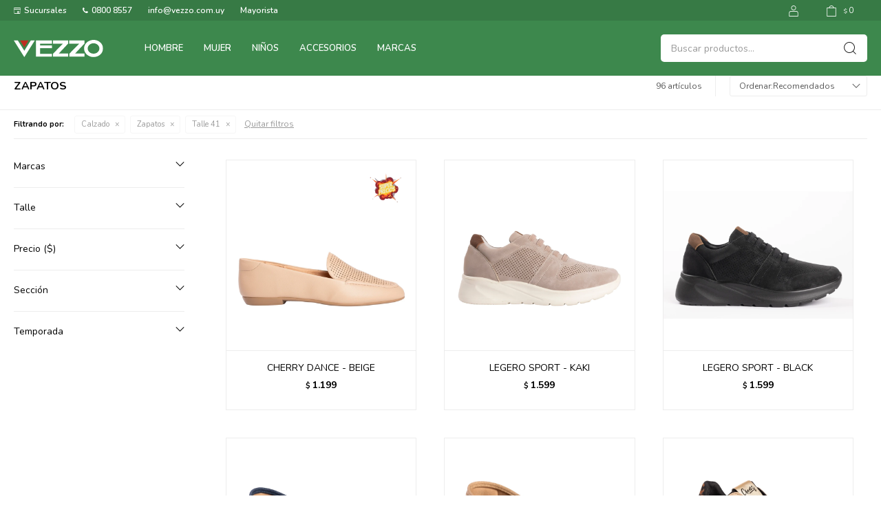

--- FILE ---
content_type: text/html; charset=utf-8
request_url: https://vezzo.uy/pantufla/calzado/zapatos?cpre=41
body_size: 9780
content:
 <!DOCTYPE html> <html lang="es" class="no-js"> <head itemscope itemtype="http://schema.org/WebSite"> <meta charset="utf-8" /> <script> const GOOGLE_MAPS_CHANNEL_ID = '37'; </script> <link rel='preconnect' href='https://f.fcdn.app' /> <link rel='preconnect' href='https://fonts.googleapis.com' /> <link rel='preconnect' href='https://www.facebook.com' /> <link rel='preconnect' href='https://www.google-analytics.com' /> <link rel="dns-prefetch" href="https://cdnjs.cloudflare.com" /> <title itemprop='name'>Zapatos — Vezzo Calzados</title> <meta name="description" content="Zapatos,Botas,Sandalias" /> <meta name="keywords" content="Zapatos,Botas,Sandalias" /> <link itemprop="url" rel="canonical" href="https://vezzo.uy/pantufla/calzado/zapatos?cpre=41" /> <meta property="og:title" content="Zapatos — Vezzo Calzados" /><meta property="og:description" content="Zapatos,Botas,Sandalias" /><meta property="og:type" content="website" /><meta property="og:image" content="https://vezzo.uy/public/web/img/logo-og.png"/><meta property="og:url" content="https://vezzo.uy/pantufla/calzado/zapatos?cpre=41" /><meta property="og:site_name" content="Vezzo Calzados" /> <meta name='twitter:description' content='Zapatos,Botas,Sandalias' /> <meta name='twitter:image' content='https://vezzo.uy/public/web/img/logo-og.png' /> <meta name='twitter:url' content='https://vezzo.uy/pantufla/calzado/zapatos?cpre=41' /> <meta name='twitter:card' content='summary' /> <meta name='twitter:title' content='Zapatos — Vezzo Calzados' /> <script>document.getElementsByTagName('html')[0].setAttribute('class', 'js ' + ('ontouchstart' in window || navigator.msMaxTouchPoints ? 'is-touch' : 'no-touch'));</script> <script> var FN_TC = { M1 : 38.6, M2 : 1 }; </script> <meta id='viewportMetaTag' name="viewport" content="width=device-width, initial-scale=1.0, maximum-scale=1,user-scalable=no"> <link rel="shortcut icon" href="https://f.fcdn.app/assets/commerce/vezzo.uy/6aca_e967/public/web/favicon.ico" /> <link rel="apple-itouch-icon" href="https://f.fcdn.app/assets/commerce/vezzo.uy/f44f_2e18/public/web/favicon.png" /> <link rel="preconnect" href="https://fonts.googleapis.com"> <link rel="preconnect" href="https://fonts.gstatic.com" crossorigin> <link href="https://fonts.googleapis.com/css2?family=Nunito:wght@300;400;500;600;700&display=swap" rel="stylesheet"> <link href="https://fonts.googleapis.com/css2?family=Material+Symbols+Outlined" rel="stylesheet" /> <link href="https://f.fcdn.app/assets/commerce/vezzo.uy/0000_6178/s.78216266363032359612815503189584.css" rel="stylesheet"/> <script src="https://f.fcdn.app/assets/commerce/vezzo.uy/0000_6178/s.36652119165041253375947514931946.js"></script> <!--[if lt IE 9]> <script type="text/javascript" src="https://cdnjs.cloudflare.com/ajax/libs/html5shiv/3.7.3/html5shiv.js"></script> <![endif]--> <link rel="manifest" href="https://f.fcdn.app/assets/manifest.json" /> </head> <body id='pgCatalogo' class='headerMenuBasic footer1 headerSubMenuFade buscadorSlideTop compraSlide compraLeft filtrosFixed fichaMobileFixedActions pc-pantufla items3'> <div id="pre"> <div id="wrapper"> <header id="header" role="banner"> <div class="cnt"> <div id="logo"><a href="/"><img src="https://f.fcdn.app/assets/commerce/vezzo.uy/dcdb_af0c/public/web/img/logo.svg" alt="Vezzo Calzados" /></a></div> <nav id="menu" data-fn="fnMainMenu"> <ul class="lst main"> <li class="it hombre"> <a target="_self" href="https://vezzo.uy/hombre" class="tit">Hombre</a> <div class="subMenu"> <div class="cnt"> <ul> <li class="hdr calzado"><a target="_self" href="https://vezzo.uy/hombre/calzado" class="tit">Calzado</a></li> <li><a href="https://vezzo.uy/hombre/calzado/zapatos" target="_self">Zapatos</a></li> <li><a href="https://vezzo.uy/hombre/calzado/sandalias" target="_self">Sandalias</a></li> <li><a href="https://vezzo.uy/hombre/calzado/botas" target="_self">Botas</a></li> <li><a href="https://vezzo.uy/hombre/calzado/running" target="_self">Running</a></li> <li><a href="https://vezzo.uy/hombre/calzado/casual" target="_self">Casual</a></li> <li><a href="https://vezzo.uy/hombre/calzado/futbol-tenis" target="_self">Fútbol-Tenis</a></li> <li><a href="https://vezzo.uy/hombre/calzado/pantuflas" target="_self">Pantuflas</a></li> </ul> <ul> <li class="hdr wear"><a target="_self" href="https://vezzo.uy/hombre/wear" class="tit">Indumentaria</a></li> <li><a href="https://vezzo.uy/hombre/wear/invierno" target="_self">Invierno</a></li> <li><a href="https://vezzo.uy/hombre/wear/anio" target="_self">Todo el año</a></li> <li><a href="https://vezzo.uy/hombre/wear/verano" target="_self">Verano</a></li> </ul> </div> </div> </li> <li class="it mujer"> <a target="_self" href="https://vezzo.uy/mujer" class="tit">Mujer</a> <div class="subMenu"> <div class="cnt"> <ul> <li class="hdr calzado"><a target="_self" href="https://vezzo.uy/mujer/calzado" class="tit">Calzado</a></li> <li><a href="https://vezzo.uy/mujer/calzado/zapatos" target="_self">Zapatos</a></li> <li><a href="https://vezzo.uy/mujer/calzado/sandalias" target="_self">Sandalias</a></li> <li><a href="https://vezzo.uy/mujer/calzado/botas" target="_self">Botas</a></li> <li><a href="https://vezzo.uy/mujer/calzado/running" target="_self">Running</a></li> <li><a href="https://vezzo.uy/mujer/calzado/casual" target="_self">Casual</a></li> <li><a href="https://vezzo.uy/mujer/calzado/futbol-tenis" target="_self">Fútbol-Tenis</a></li> <li><a href="https://vezzo.uy/mujer/calzado/pantuflas" target="_self">Pantuflas</a></li> </ul> <ul> <li class="hdr wear"><a target="_self" href="https://vezzo.uy/mujer/wear" class="tit">Indumentaria</a></li> <li><a href="https://vezzo.uy/mujer/wear/invierno" target="_self">Invierno</a></li> <li><a href="https://vezzo.uy/mujer/wear/anio" target="_self">Todo el año</a></li> <li><a href="https://vezzo.uy/mujer/wear/verano" target="_self">Verano</a></li> </ul> </div> </div> </li> <li class="it ninos"> <a target="_self" href="https://vezzo.uy/ninos" class="tit">Niños</a> <div class="subMenu"> <div class="cnt"> <ul> <li class="hdr calzado"><a target="_self" href="https://vezzo.uy/ninos/calzado" class="tit">Calzado</a></li> <li><a href="https://vezzo.uy/ninos/calzado/zapatos" target="_self">Zapatos</a></li> <li><a href="https://vezzo.uy/ninos/calzado/sandalias" target="_self">Sandalias</a></li> <li><a href="https://vezzo.uy/ninos/calzado/botas" target="_self">Botas</a></li> <li><a href="https://vezzo.uy/ninos/calzado/running" target="_self">Running</a></li> <li><a href="https://vezzo.uy/ninos/calzado/casual" target="_self">Casual</a></li> <li><a href="https://vezzo.uy/ninos/calzado/futbol-tenis" target="_self">Fútbol-Tenis</a></li> <li><a href="https://vezzo.uy/ninos/calzado/pantuflas" target="_self">Pantuflas</a></li> </ul> <ul> <li class="hdr wear"><a target="_self" href="https://vezzo.uy/ninos/wear" class="tit">Indumentaria</a></li> <li><a href="https://vezzo.uy/ninos/wear/invierno" target="_self">Invierno</a></li> <li><a href="https://vezzo.uy/ninos/wear/anio" target="_self">Todo el año</a></li> <li><a href="https://vezzo.uy/ninos/wear/verano" target="_self">Verano</a></li> </ul> </div> </div> </li> <li class="it accesorios"> <a target="_self" href="https://vezzo.uy/accesorios" class="tit">Accesorios</a> <div class="subMenu"> <div class="cnt"> <ul> <li class=" carteras"><a target="_self" href="https://vezzo.uy/accesorios/accesorios/carteras" class="tit">Carteras</a></li> <li class=" mochilas"><a target="_self" href="https://vezzo.uy/accesorios/accesorios/mochilas" class="tit">Mochilas</a></li> <li class=" billeteras"><a target="_self" href="https://vezzo.uy/accesorios/accesorios/billeteras" class="tit">Billeteras</a></li> <li class=" bolsos"><a target="_self" href="https://vezzo.uy/accesorios/accesorios/bolsos" class="tit">Bolsos</a></li> <li class=" otros"><a target="_self" href="https://vezzo.uy/accesorios/accesorios/otros" class="tit">Otros</a></li> </ul> </div> </div> </li> <li class="it "> <a target="_self" href="javascript:;" class="tit">Marcas</a> <div class="subMenu"> <div class="cnt"> <ul> <li class=" cameron"><a target="_self" href="https://vezzo.uy/cameron" class="tit">Cameron</a></li> <li class=" cherry"><a target="_self" href="https://vezzo.uy/cherry" class="tit">Cherry</a></li> <li class=" hello-kitty"><a target="_self" href="https://vezzo.uy/hello-kitty" class="tit">Hello Kitty</a></li> <li class=""><a target="_self" href="https://vezzo.uy/ninos?marca=klin" class="tit">Klin</a></li> <li class=" legero"><a target="_self" href="https://vezzo.uy/legero" class="tit">Legero</a></li> <li class=""><a target="_self" href="https://vezzo.uy/catalogo?q=LENERGY" class="tit">Lenergy</a></li> <li class=""><a target="_self" href="https://vezzo.uy/mujer?marca=m-galli" class="tit">M. Galli</a></li> <li class=" mic-o-mic"><a target="_self" href="https://vezzo.uy/mic-o-mic" class="tit">Mic o Mic</a></li> <li class=" samara"><a target="_self" href="https://vezzo.uy/samara" class="tit">Samara</a></li> <li class=" snake"><a target="_self" href="https://vezzo.uy/snake" class="tit">Snake</a></li> <li class=""><a target="_self" href="https://vezzo.uy/catalogo?marca=topper" class="tit">Topper</a></li> <li class=""><a target="_self" href="https://vezzo.uy/catalogo?q=Adidas" class="tit">Adidas</a></li> <li class=""><a target="_self" href="https://vezzo.uy/catalogo?q=Puma" class="tit">Puma</a></li> <li class=""><a target="_self" href="https://vezzo.uy/catalogo?q=kidy" class="tit">Kidy</a></li> <li class=""><a target="_self" href="https://vezzo.uy/catalogo?q=Olympikus" class="tit">Olympikus</a></li> </ul> </div> </div> </li> </ul> </nav> <div class="toolsItem frmBusqueda" data-version='1'> <button type="button" class="btnItem btnMostrarBuscador"> <span class="ico"></span> <span class="txt"></span> </button> <form action="/catalogo"> <div class="cnt"> <span class="btnCerrar"> <span class="ico"></span> <span class="txt"></span> </span> <label class="lbl"> <b>Buscar productos</b> <input maxlength="48" required="" autocomplete="off" type="search" name="q" placeholder="Buscar productos..." /> </label> <button class="btnBuscar" type="submit"> <span class="ico"></span> <span class="txt"></span> </button> </div> </form> </div> <div class="toolsItem accesoMiCuentaCnt" data-logged="off" data-version='1'> <a href="/mi-cuenta" class="btnItem btnMiCuenta"> <span class="ico"></span> <span class="txt"></span> <span class="usuario"> <span class="nombre"></span> <span class="apellido"></span> </span> </a> <div class="miCuentaMenu"> <ul class="lst"> <li class="it"><a href='/mi-cuenta/mis-datos' class="tit" >Mis datos</a></li> <li class="it"><a href='/mi-cuenta/direcciones' class="tit" >Mis direcciones</a></li> <li class="it"><a href='/mi-cuenta/compras' class="tit" >Mis compras</a></li> <li class="it"><a href='/mi-cuenta/wish-list' class="tit" >Wish List</a></li> <li class="it itSalir"><a href='/salir' class="tit" >Salir</a></li> </ul> </div> </div> <div id="miCompra" data-show="off" data-fn="fnMiCompra" class="toolsItem" data-version="1"> </div> <div id="infoTop"><span class="tel">097909373</span> <span class="info">Lunes a Viernes 9:00 a 17:00</span></div> <nav id="menuTop"> <ul class="lst"> <li class="it sucursales"><a target="_self" class="tit" href="/tiendas">Sucursales</a></li> <li class="it telefono"><a target="_self" class="tit" href="javascript:;">0800 8557</a></li> <li class="it "><a target="_self" class="tit" href="javascript:;">info@vezzo.com.uy</a></li> <li class="it "><a target="_self" class="tit" href="https://docs.google.com/forms/d/e/1FAIpQLSdxiTUhYEP6oRpUgIwNUw6-2GG9fKe430e5gNZ2HgRZvYdbAA/viewform?usp=sf_link">Mayorista</a></li> </ul> </nav> <a id="btnMainMenuMobile" href="javascript:mainMenuMobile.show();"><span class="ico">&#59421;</span><span class="txt">Menú</span></a> </div> </header> <!-- end:header --> <div id="central" data-catalogo="on" data-tit="Zapatos " data-url="https://vezzo.uy/pantufla/calzado/zapatos?cpre=41" data-total="96" data-pc="pantufla"> <div id="wrapperFicha"></div> <div class='hdr'> <h1 class="tit">Zapatos</h1> <div class="tools"> <div class="tot">96 artículos </div> <span class="btn btn01 btnMostrarFiltros" title="Filtrar productos"></span> <div class="orden"><select name='ord' class="custom" id='cboOrdenCatalogo' data-pred="rec" ><option value="rec" selected="selected" >Recomendados</option><option value="new" >Recientes</option><option value="cat" >Categoría</option><option value="pra" >Menor precio</option><option value="prd" >Mayor precio</option></select></div> </div> </div> <div id="catalogoFiltrosSeleccionados"><strong class=tit>Filtrando por:</strong><a rel="nofollow" href="https://vezzo.uy/pantufla?cpre=41" title="Quitar" class="it" data-tipo="categoria">Calzado</a><a rel="nofollow" href="https://vezzo.uy/pantufla/calzado?cpre=41" title="Quitar" class="it" data-tipo="categoria">Zapatos</a><a rel="nofollow" href="https://vezzo.uy/pantufla/calzado/zapatos" title="Quitar" class="it" data-tipo="presentacion">Talle 41</a><a rel="nofollow" href="https://vezzo.uy/pantufla" class="btnLimpiarFiltros">Quitar filtros</a></div> <section id="main" role="main"> <div id='catalogoProductos' class='articleList aListProductos ' data-tot='12' data-totAbs='96' data-cargarVariantes=''><div class='it grp4 grp10' data-disp='1' data-codProd='103.220172' data-codVar='BEIGE' data-im='//f.fcdn.app/imgs/f81635/vezzo.uy/vezzuy/15ec/webp/catalogo/103.220172_BEIGE_0/60x60/cherry-dance-beige.jpg'><div class='cnt'><a class="img" href="https://vezzo.uy/catalogo/cherry-dance-beige_103.220172_BEIGE" title="CHERRY DANCE - BEIGE"> <div class="logoMarca"></div> <div class="cocardas"><div class="ctm"><div class="ico grupo grupo4"><img loading='lazy' src='//f.fcdn.app/imgs/c6235b/vezzo.uy/vezzuy/3510/webp/grupoproductos/211/100-100/diseno-sin-titulo.png' alt='Super precios' /></div></div></div> <img loading='lazy' src='//f.fcdn.app/imgs/e802ae/vezzo.uy/vezzuy/15ec/webp/catalogo/103.220172_BEIGE_1/900_900/cherry-dance-beige.jpg' alt='CHERRY DANCE BEIGE' width='900' height='900' /> <span data-fn="fnLoadImg" data-src="//f.fcdn.app/imgs/0f518a/vezzo.uy/vezzuy/1003/webp/catalogo/103.220172_BEIGE_2/900_900/cherry-dance-beige.jpg" data-alt="" data-w="900" data-h="900"></span> </a> <div class="info"> <a class="tit" href="https://vezzo.uy/catalogo/cherry-dance-beige_103.220172_BEIGE" title="CHERRY DANCE - BEIGE">CHERRY DANCE - BEIGE</a> <div class="precios"> <strong class="precio venta"><span class="sim">$</span> <span class="monto">1.199</span></strong> </div> <!-- <a class="btn btn01 btnComprar" rel="nofollow" href="https://vezzo.uy/catalogo/cherry-dance-beige_103.220172_BEIGE"><span></span></a>--> <div class="variantes"></div> <!--<div class="marca">Cherry</div>--> <!--<div class="desc"></div>--> </div><input type="hidden" class="json" style="display:none" value="{&quot;sku&quot;:{&quot;fen&quot;:&quot;1:103.220172:BEIGE:41:1&quot;,&quot;com&quot;:&quot;|7909626954465|&quot;},&quot;producto&quot;:{&quot;codigo&quot;:&quot;103.220172&quot;,&quot;nombre&quot;:&quot;CHERRY DANCE&quot;,&quot;categoria&quot;:&quot;Calzado &gt; Zapatos&quot;,&quot;marca&quot;:&quot;Cherry&quot;},&quot;variante&quot;:{&quot;codigo&quot;:&quot;BEIGE&quot;,&quot;codigoCompleto&quot;:&quot;103.220172BEIGE&quot;,&quot;nombre&quot;:&quot;BEIGE&quot;,&quot;nombreCompleto&quot;:&quot;CHERRY DANCE - BEIGE&quot;,&quot;img&quot;:{&quot;u&quot;:&quot;\/\/f.fcdn.app\/imgs\/7bead9\/vezzo.uy\/vezzuy\/15ec\/webp\/catalogo\/103.220172_BEIGE_1\/1024-1024\/cherry-dance-beige.jpg&quot;},&quot;url&quot;:&quot;https:\/\/vezzo.uy\/catalogo\/cherry-dance-beige_103.220172_BEIGE&quot;,&quot;tieneStock&quot;:false,&quot;ordenVariante&quot;:&quot;999&quot;},&quot;nomPresentacion&quot;:&quot;41&quot;,&quot;nombre&quot;:&quot;CHERRY DANCE - BEIGE&quot;,&quot;nombreCompleto&quot;:&quot;CHERRY DANCE - BEIGE Talle 41&quot;,&quot;precioMonto&quot;:1199,&quot;moneda&quot;:{&quot;nom&quot;:&quot;M1&quot;,&quot;nro&quot;:858,&quot;cod&quot;:&quot;UYU&quot;,&quot;sim&quot;:&quot;$&quot;},&quot;sale&quot;:false,&quot;outlet&quot;:false,&quot;nuevo&quot;:false}" /></div></div><div class='it grp10' data-disp='1' data-codProd='133.410309' data-codVar='KAKI' data-im='//f.fcdn.app/imgs/b569a2/vezzo.uy/vezzuy/0453/webp/catalogo/133.410309_KAKI_0/60x60/legero-sport-kaki.jpg'><div class='cnt'><a class="img" href="https://vezzo.uy/catalogo/legero-sport-kaki_133.410309_KAKI" title="LEGERO SPORT - KAKI"> <div class="logoMarca"></div> <div class="cocardas"></div> <img loading='lazy' src='//f.fcdn.app/imgs/973813/vezzo.uy/vezzuy/0453/webp/catalogo/133.410309_KAKI_1/900_900/legero-sport-kaki.jpg' alt='LEGERO SPORT KAKI' width='900' height='900' /> <span data-fn="fnLoadImg" data-src="//f.fcdn.app/imgs/9d4dd8/vezzo.uy/vezzuy/f882/webp/catalogo/133.410309_KAKI_2/900_900/legero-sport-kaki.jpg" data-alt="" data-w="900" data-h="900"></span> </a> <div class="info"> <a class="tit" href="https://vezzo.uy/catalogo/legero-sport-kaki_133.410309_KAKI" title="LEGERO SPORT - KAKI">LEGERO SPORT - KAKI</a> <div class="precios"> <strong class="precio venta"><span class="sim">$</span> <span class="monto">1.599</span></strong> </div> <!-- <a class="btn btn01 btnComprar" rel="nofollow" href="https://vezzo.uy/catalogo/legero-sport-kaki_133.410309_KAKI"><span></span></a>--> <div class="variantes"></div> <!--<div class="marca">Legero</div>--> <!--<div class="desc"></div>--> </div><input type="hidden" class="json" style="display:none" value="{&quot;sku&quot;:{&quot;fen&quot;:&quot;1:133.410309:KAKI:41:1&quot;,&quot;com&quot;:&quot;|21808412|&quot;},&quot;producto&quot;:{&quot;codigo&quot;:&quot;133.410309&quot;,&quot;nombre&quot;:&quot;LEGERO SPORT&quot;,&quot;categoria&quot;:&quot;Calzado &gt; Zapatos&quot;,&quot;marca&quot;:&quot;Legero&quot;},&quot;variante&quot;:{&quot;codigo&quot;:&quot;KAKI&quot;,&quot;codigoCompleto&quot;:&quot;133.410309KAKI&quot;,&quot;nombre&quot;:&quot;KAKI&quot;,&quot;nombreCompleto&quot;:&quot;LEGERO SPORT - KAKI&quot;,&quot;img&quot;:{&quot;u&quot;:&quot;\/\/f.fcdn.app\/imgs\/15137e\/vezzo.uy\/vezzuy\/0453\/webp\/catalogo\/133.410309_KAKI_1\/1024-1024\/legero-sport-kaki.jpg&quot;},&quot;url&quot;:&quot;https:\/\/vezzo.uy\/catalogo\/legero-sport-kaki_133.410309_KAKI&quot;,&quot;tieneStock&quot;:false,&quot;ordenVariante&quot;:&quot;999&quot;},&quot;nomPresentacion&quot;:&quot;41&quot;,&quot;nombre&quot;:&quot;LEGERO SPORT - KAKI&quot;,&quot;nombreCompleto&quot;:&quot;LEGERO SPORT - KAKI Talle 41&quot;,&quot;precioMonto&quot;:1599,&quot;moneda&quot;:{&quot;nom&quot;:&quot;M1&quot;,&quot;nro&quot;:858,&quot;cod&quot;:&quot;UYU&quot;,&quot;sim&quot;:&quot;$&quot;},&quot;sale&quot;:false,&quot;outlet&quot;:false,&quot;nuevo&quot;:false}" /></div></div><div class='it grp10' data-disp='1' data-codProd='133.410309' data-codVar='BLACK' data-im='//f.fcdn.app/imgs/ad3ecd/vezzo.uy/vezzuy/aba4/webp/catalogo/133.410309_BLACK_0/60x60/legero-sport-black.jpg'><div class='cnt'><a class="img" href="https://vezzo.uy/catalogo/legero-sport-black_133.410309_BLACK" title="LEGERO SPORT - BLACK"> <div class="logoMarca"></div> <div class="cocardas"></div> <img loading='lazy' src='//f.fcdn.app/imgs/097530/vezzo.uy/vezzuy/aba4/webp/catalogo/133.410309_BLACK_1/900_900/legero-sport-black.jpg' alt='LEGERO SPORT BLACK' width='900' height='900' /> <span data-fn="fnLoadImg" data-src="//f.fcdn.app/imgs/556e50/vezzo.uy/vezzuy/51b1/webp/catalogo/133.410309_BLACK_2/900_900/legero-sport-black.jpg" data-alt="" data-w="900" data-h="900"></span> </a> <div class="info"> <a class="tit" href="https://vezzo.uy/catalogo/legero-sport-black_133.410309_BLACK" title="LEGERO SPORT - BLACK">LEGERO SPORT - BLACK</a> <div class="precios"> <strong class="precio venta"><span class="sim">$</span> <span class="monto">1.599</span></strong> </div> <!-- <a class="btn btn01 btnComprar" rel="nofollow" href="https://vezzo.uy/catalogo/legero-sport-black_133.410309_BLACK"><span></span></a>--> <div class="variantes"></div> <!--<div class="marca">Legero</div>--> <!--<div class="desc"></div>--> </div><input type="hidden" class="json" style="display:none" value="{&quot;sku&quot;:{&quot;fen&quot;:&quot;1:133.410309:BLACK:41:1&quot;,&quot;com&quot;:&quot;|2180846|&quot;},&quot;producto&quot;:{&quot;codigo&quot;:&quot;133.410309&quot;,&quot;nombre&quot;:&quot;LEGERO SPORT&quot;,&quot;categoria&quot;:&quot;Calzado &gt; Zapatos&quot;,&quot;marca&quot;:&quot;Legero&quot;},&quot;variante&quot;:{&quot;codigo&quot;:&quot;BLACK&quot;,&quot;codigoCompleto&quot;:&quot;133.410309BLACK&quot;,&quot;nombre&quot;:&quot;BLACK&quot;,&quot;nombreCompleto&quot;:&quot;LEGERO SPORT - BLACK&quot;,&quot;img&quot;:{&quot;u&quot;:&quot;\/\/f.fcdn.app\/imgs\/82339d\/vezzo.uy\/vezzuy\/aba4\/webp\/catalogo\/133.410309_BLACK_1\/1024-1024\/legero-sport-black.jpg&quot;},&quot;url&quot;:&quot;https:\/\/vezzo.uy\/catalogo\/legero-sport-black_133.410309_BLACK&quot;,&quot;tieneStock&quot;:false,&quot;ordenVariante&quot;:&quot;999&quot;},&quot;nomPresentacion&quot;:&quot;41&quot;,&quot;nombre&quot;:&quot;LEGERO SPORT - BLACK&quot;,&quot;nombreCompleto&quot;:&quot;LEGERO SPORT - BLACK Talle 41&quot;,&quot;precioMonto&quot;:1599,&quot;moneda&quot;:{&quot;nom&quot;:&quot;M1&quot;,&quot;nro&quot;:858,&quot;cod&quot;:&quot;UYU&quot;,&quot;sim&quot;:&quot;$&quot;},&quot;sale&quot;:false,&quot;outlet&quot;:false,&quot;nuevo&quot;:false}" /></div></div><div class='it grp10' data-disp='1' data-codProd='76.521217' data-codVar='JEAN' data-im='//f.fcdn.app/imgs/e76747/vezzo.uy/vezzuy/b27c/webp/catalogo/76.521217_JEAN_0/60x60/cherry-cotton-jean.jpg'><div class='cnt'><a class="img" href="https://vezzo.uy/catalogo/cherry-cotton-jean_76.521217_JEAN" title="CHERRY COTTON - JEAN"> <div class="logoMarca"></div> <div class="cocardas"></div> <img loading='lazy' src='//f.fcdn.app/imgs/211a10/vezzo.uy/vezzuy/b27c/webp/catalogo/76.521217_JEAN_1/900_900/cherry-cotton-jean.jpg' alt='CHERRY COTTON JEAN' width='900' height='900' /> <span data-fn="fnLoadImg" data-src="//f.fcdn.app/imgs/19359a/vezzo.uy/vezzuy/20a7/webp/catalogo/76.521217_JEAN_2/900_900/cherry-cotton-jean.jpg" data-alt="" data-w="900" data-h="900"></span> </a> <div class="info"> <a class="tit" href="https://vezzo.uy/catalogo/cherry-cotton-jean_76.521217_JEAN" title="CHERRY COTTON - JEAN">CHERRY COTTON - JEAN</a> <div class="precios"> <strong class="precio venta"><span class="sim">$</span> <span class="monto">599</span></strong> </div> <!-- <a class="btn btn01 btnComprar" rel="nofollow" href="https://vezzo.uy/catalogo/cherry-cotton-jean_76.521217_JEAN"><span></span></a>--> <div class="variantes"></div> <!--<div class="marca">Cherry</div>--> <!--<div class="desc"></div>--> </div><input type="hidden" class="json" style="display:none" value="{&quot;sku&quot;:{&quot;fen&quot;:&quot;1:76.521217:JEAN:41:1&quot;,&quot;com&quot;:&quot;|21940012|&quot;},&quot;producto&quot;:{&quot;codigo&quot;:&quot;76.521217&quot;,&quot;nombre&quot;:&quot;CHERRY COTTON&quot;,&quot;categoria&quot;:&quot;Calzado &gt; Zapatos&quot;,&quot;marca&quot;:&quot;Cherry&quot;},&quot;variante&quot;:{&quot;codigo&quot;:&quot;JEAN&quot;,&quot;codigoCompleto&quot;:&quot;76.521217JEAN&quot;,&quot;nombre&quot;:&quot;JEAN&quot;,&quot;nombreCompleto&quot;:&quot;CHERRY COTTON - JEAN&quot;,&quot;img&quot;:{&quot;u&quot;:&quot;\/\/f.fcdn.app\/imgs\/a095ad\/vezzo.uy\/vezzuy\/b27c\/webp\/catalogo\/76.521217_JEAN_1\/1024-1024\/cherry-cotton-jean.jpg&quot;},&quot;url&quot;:&quot;https:\/\/vezzo.uy\/catalogo\/cherry-cotton-jean_76.521217_JEAN&quot;,&quot;tieneStock&quot;:false,&quot;ordenVariante&quot;:&quot;999&quot;},&quot;nomPresentacion&quot;:&quot;41&quot;,&quot;nombre&quot;:&quot;CHERRY COTTON - JEAN&quot;,&quot;nombreCompleto&quot;:&quot;CHERRY COTTON - JEAN Talle 41&quot;,&quot;precioMonto&quot;:599,&quot;moneda&quot;:{&quot;nom&quot;:&quot;M1&quot;,&quot;nro&quot;:858,&quot;cod&quot;:&quot;UYU&quot;,&quot;sim&quot;:&quot;$&quot;},&quot;sale&quot;:false,&quot;outlet&quot;:false,&quot;nuevo&quot;:false}" /></div></div><div class='it grp10' data-disp='1' data-codProd='76.521217' data-codVar='BEIGE' data-im='//f.fcdn.app/imgs/b7c4e9/vezzo.uy/vezzuy/5142/webp/catalogo/76.521217_BEIGE_0/60x60/cherry-cotton-beige.jpg'><div class='cnt'><a class="img" href="https://vezzo.uy/catalogo/cherry-cotton-beige_76.521217_BEIGE" title="CHERRY COTTON - BEIGE"> <div class="logoMarca"></div> <div class="cocardas"></div> <img loading='lazy' src='//f.fcdn.app/imgs/251d4d/vezzo.uy/vezzuy/5142/webp/catalogo/76.521217_BEIGE_1/900_900/cherry-cotton-beige.jpg' alt='CHERRY COTTON BEIGE' width='900' height='900' /> <span data-fn="fnLoadImg" data-src="//f.fcdn.app/imgs/7febfb/vezzo.uy/vezzuy/1a33/webp/catalogo/76.521217_BEIGE_2/900_900/cherry-cotton-beige.jpg" data-alt="" data-w="900" data-h="900"></span> </a> <div class="info"> <a class="tit" href="https://vezzo.uy/catalogo/cherry-cotton-beige_76.521217_BEIGE" title="CHERRY COTTON - BEIGE">CHERRY COTTON - BEIGE</a> <div class="precios"> <strong class="precio venta"><span class="sim">$</span> <span class="monto">599</span></strong> </div> <!-- <a class="btn btn01 btnComprar" rel="nofollow" href="https://vezzo.uy/catalogo/cherry-cotton-beige_76.521217_BEIGE"><span></span></a>--> <div class="variantes"></div> <!--<div class="marca">Cherry</div>--> <!--<div class="desc"></div>--> </div><input type="hidden" class="json" style="display:none" value="{&quot;sku&quot;:{&quot;fen&quot;:&quot;1:76.521217:BEIGE:41:1&quot;,&quot;com&quot;:&quot;|2194006|&quot;},&quot;producto&quot;:{&quot;codigo&quot;:&quot;76.521217&quot;,&quot;nombre&quot;:&quot;CHERRY COTTON&quot;,&quot;categoria&quot;:&quot;Calzado &gt; Zapatos&quot;,&quot;marca&quot;:&quot;Cherry&quot;},&quot;variante&quot;:{&quot;codigo&quot;:&quot;BEIGE&quot;,&quot;codigoCompleto&quot;:&quot;76.521217BEIGE&quot;,&quot;nombre&quot;:&quot;BEIGE&quot;,&quot;nombreCompleto&quot;:&quot;CHERRY COTTON - BEIGE&quot;,&quot;img&quot;:{&quot;u&quot;:&quot;\/\/f.fcdn.app\/imgs\/9105ff\/vezzo.uy\/vezzuy\/5142\/webp\/catalogo\/76.521217_BEIGE_1\/1024-1024\/cherry-cotton-beige.jpg&quot;},&quot;url&quot;:&quot;https:\/\/vezzo.uy\/catalogo\/cherry-cotton-beige_76.521217_BEIGE&quot;,&quot;tieneStock&quot;:false,&quot;ordenVariante&quot;:&quot;999&quot;},&quot;nomPresentacion&quot;:&quot;41&quot;,&quot;nombre&quot;:&quot;CHERRY COTTON - BEIGE&quot;,&quot;nombreCompleto&quot;:&quot;CHERRY COTTON - BEIGE Talle 41&quot;,&quot;precioMonto&quot;:599,&quot;moneda&quot;:{&quot;nom&quot;:&quot;M1&quot;,&quot;nro&quot;:858,&quot;cod&quot;:&quot;UYU&quot;,&quot;sim&quot;:&quot;$&quot;},&quot;sale&quot;:false,&quot;outlet&quot;:false,&quot;nuevo&quot;:false}" /></div></div><div class='it grp10' data-disp='1' data-codProd='147.520416' data-codVar='BLACK' data-im='//f.fcdn.app/imgs/1ab743/vezzo.uy/vezzuy/3324/webp/catalogo/147.520416_BLACK_0/60x60/cherry-trend-black.jpg'><div class='cnt'><a class="img" href="https://vezzo.uy/catalogo/cherry-trend-black_147.520416_BLACK" title="CHERRY TREND - BLACK"> <div class="logoMarca"></div> <div class="cocardas"></div> <img loading='lazy' src='//f.fcdn.app/imgs/1ccce2/vezzo.uy/vezzuy/3324/webp/catalogo/147.520416_BLACK_1/900_900/cherry-trend-black.jpg' alt='CHERRY TREND BLACK' width='900' height='900' /> <span data-fn="fnLoadImg" data-src="//f.fcdn.app/imgs/53bb4b/vezzo.uy/vezzuy/f13e/webp/catalogo/147.520416_BLACK_2/900_900/cherry-trend-black.jpg" data-alt="" data-w="900" data-h="900"></span> </a> <div class="info"> <a class="tit" href="https://vezzo.uy/catalogo/cherry-trend-black_147.520416_BLACK" title="CHERRY TREND - BLACK">CHERRY TREND - BLACK</a> <div class="precios"> <strong class="precio venta"><span class="sim">$</span> <span class="monto">1.599</span></strong> </div> <!-- <a class="btn btn01 btnComprar" rel="nofollow" href="https://vezzo.uy/catalogo/cherry-trend-black_147.520416_BLACK"><span></span></a>--> <div class="variantes"></div> <!--<div class="marca">Cherry</div>--> <!--<div class="desc"></div>--> </div><input type="hidden" class="json" style="display:none" value="{&quot;sku&quot;:{&quot;fen&quot;:&quot;1:147.520416:BLACK:41:1&quot;,&quot;com&quot;:&quot;|2193916|&quot;},&quot;producto&quot;:{&quot;codigo&quot;:&quot;147.520416&quot;,&quot;nombre&quot;:&quot;CHERRY TREND&quot;,&quot;categoria&quot;:&quot;Calzado &gt; Zapatos&quot;,&quot;marca&quot;:&quot;Cherry&quot;},&quot;variante&quot;:{&quot;codigo&quot;:&quot;BLACK&quot;,&quot;codigoCompleto&quot;:&quot;147.520416BLACK&quot;,&quot;nombre&quot;:&quot;BLACK&quot;,&quot;nombreCompleto&quot;:&quot;CHERRY TREND - BLACK&quot;,&quot;img&quot;:{&quot;u&quot;:&quot;\/\/f.fcdn.app\/imgs\/9a62d9\/vezzo.uy\/vezzuy\/3324\/webp\/catalogo\/147.520416_BLACK_1\/1024-1024\/cherry-trend-black.jpg&quot;},&quot;url&quot;:&quot;https:\/\/vezzo.uy\/catalogo\/cherry-trend-black_147.520416_BLACK&quot;,&quot;tieneStock&quot;:false,&quot;ordenVariante&quot;:&quot;999&quot;},&quot;nomPresentacion&quot;:&quot;41&quot;,&quot;nombre&quot;:&quot;CHERRY TREND - BLACK&quot;,&quot;nombreCompleto&quot;:&quot;CHERRY TREND - BLACK Talle 41&quot;,&quot;precioMonto&quot;:1599,&quot;moneda&quot;:{&quot;nom&quot;:&quot;M1&quot;,&quot;nro&quot;:858,&quot;cod&quot;:&quot;UYU&quot;,&quot;sim&quot;:&quot;$&quot;},&quot;sale&quot;:false,&quot;outlet&quot;:false,&quot;nuevo&quot;:false}" /></div></div><div class='it grp10' data-disp='1' data-codProd='147.520416' data-codVar='WHITE' data-im='//f.fcdn.app/imgs/c3f64f/vezzo.uy/vezzuy/d2ad/webp/catalogo/147.520416_WHITE_0/60x60/cherry-trend-white.jpg'><div class='cnt'><a class="img" href="https://vezzo.uy/catalogo/cherry-trend-white_147.520416_WHITE" title="CHERRY TREND - WHITE"> <div class="logoMarca"></div> <div class="cocardas"></div> <img loading='lazy' src='//f.fcdn.app/imgs/c13378/vezzo.uy/vezzuy/d2ad/webp/catalogo/147.520416_WHITE_1/900_900/cherry-trend-white.jpg' alt='CHERRY TREND WHITE' width='900' height='900' /> <span data-fn="fnLoadImg" data-src="//f.fcdn.app/imgs/d0c174/vezzo.uy/vezzuy/2671/webp/catalogo/147.520416_WHITE_2/900_900/cherry-trend-white.jpg" data-alt="" data-w="900" data-h="900"></span> </a> <div class="info"> <a class="tit" href="https://vezzo.uy/catalogo/cherry-trend-white_147.520416_WHITE" title="CHERRY TREND - WHITE">CHERRY TREND - WHITE</a> <div class="precios"> <strong class="precio venta"><span class="sim">$</span> <span class="monto">1.599</span></strong> </div> <!-- <a class="btn btn01 btnComprar" rel="nofollow" href="https://vezzo.uy/catalogo/cherry-trend-white_147.520416_WHITE"><span></span></a>--> <div class="variantes"></div> <!--<div class="marca">Cherry</div>--> <!--<div class="desc"></div>--> </div><input type="hidden" class="json" style="display:none" value="{&quot;sku&quot;:{&quot;fen&quot;:&quot;1:147.520416:WHITE:41:1&quot;,&quot;com&quot;:&quot;|21939112|&quot;},&quot;producto&quot;:{&quot;codigo&quot;:&quot;147.520416&quot;,&quot;nombre&quot;:&quot;CHERRY TREND&quot;,&quot;categoria&quot;:&quot;Calzado &gt; Zapatos&quot;,&quot;marca&quot;:&quot;Cherry&quot;},&quot;variante&quot;:{&quot;codigo&quot;:&quot;WHITE&quot;,&quot;codigoCompleto&quot;:&quot;147.520416WHITE&quot;,&quot;nombre&quot;:&quot;WHITE&quot;,&quot;nombreCompleto&quot;:&quot;CHERRY TREND - WHITE&quot;,&quot;img&quot;:{&quot;u&quot;:&quot;\/\/f.fcdn.app\/imgs\/603148\/vezzo.uy\/vezzuy\/d2ad\/webp\/catalogo\/147.520416_WHITE_1\/1024-1024\/cherry-trend-white.jpg&quot;},&quot;url&quot;:&quot;https:\/\/vezzo.uy\/catalogo\/cherry-trend-white_147.520416_WHITE&quot;,&quot;tieneStock&quot;:false,&quot;ordenVariante&quot;:&quot;999&quot;},&quot;nomPresentacion&quot;:&quot;41&quot;,&quot;nombre&quot;:&quot;CHERRY TREND - WHITE&quot;,&quot;nombreCompleto&quot;:&quot;CHERRY TREND - WHITE Talle 41&quot;,&quot;precioMonto&quot;:1599,&quot;moneda&quot;:{&quot;nom&quot;:&quot;M1&quot;,&quot;nro&quot;:858,&quot;cod&quot;:&quot;UYU&quot;,&quot;sim&quot;:&quot;$&quot;},&quot;sale&quot;:false,&quot;outlet&quot;:false,&quot;nuevo&quot;:false}" /></div></div><div class='it grp10' data-disp='1' data-codProd='147.521419' data-codVar='JEAN' data-im='//f.fcdn.app/imgs/6401ad/vezzo.uy/vezzuy/f37f/webp/catalogo/147.521419_JEAN_0/60x60/snake-cotton-jean.jpg'><div class='cnt'><a class="img" href="https://vezzo.uy/catalogo/snake-cotton-jean_147.521419_JEAN" title="SNAKE COTTON - JEAN"> <div class="logoMarca"></div> <div class="cocardas"></div> <img loading='lazy' src='//f.fcdn.app/imgs/66f1f2/vezzo.uy/vezzuy/f37f/webp/catalogo/147.521419_JEAN_1/900_900/snake-cotton-jean.jpg' alt='SNAKE COTTON JEAN' width='900' height='900' /> <span data-fn="fnLoadImg" data-src="//f.fcdn.app/imgs/a066df/vezzo.uy/vezzuy/8dc7/webp/catalogo/147.521419_JEAN_2/900_900/snake-cotton-jean.jpg" data-alt="" data-w="900" data-h="900"></span> </a> <div class="info"> <a class="tit" href="https://vezzo.uy/catalogo/snake-cotton-jean_147.521419_JEAN" title="SNAKE COTTON - JEAN">SNAKE COTTON - JEAN</a> <div class="precios"> <strong class="precio venta"><span class="sim">$</span> <span class="monto">1.399</span></strong> </div> <!-- <a class="btn btn01 btnComprar" rel="nofollow" href="https://vezzo.uy/catalogo/snake-cotton-jean_147.521419_JEAN"><span></span></a>--> <div class="variantes"></div> <!--<div class="marca">Snake</div>--> <!--<div class="desc"></div>--> </div><input type="hidden" class="json" style="display:none" value="{&quot;sku&quot;:{&quot;fen&quot;:&quot;1:147.521419:JEAN:41:1&quot;,&quot;com&quot;:&quot;|2193939|&quot;},&quot;producto&quot;:{&quot;codigo&quot;:&quot;147.521419&quot;,&quot;nombre&quot;:&quot;SNAKE COTTON&quot;,&quot;categoria&quot;:&quot;Calzado &gt; Zapatos&quot;,&quot;marca&quot;:&quot;Snake&quot;},&quot;variante&quot;:{&quot;codigo&quot;:&quot;JEAN&quot;,&quot;codigoCompleto&quot;:&quot;147.521419JEAN&quot;,&quot;nombre&quot;:&quot;JEAN&quot;,&quot;nombreCompleto&quot;:&quot;SNAKE COTTON - JEAN&quot;,&quot;img&quot;:{&quot;u&quot;:&quot;\/\/f.fcdn.app\/imgs\/bd410a\/vezzo.uy\/vezzuy\/f37f\/webp\/catalogo\/147.521419_JEAN_1\/1024-1024\/snake-cotton-jean.jpg&quot;},&quot;url&quot;:&quot;https:\/\/vezzo.uy\/catalogo\/snake-cotton-jean_147.521419_JEAN&quot;,&quot;tieneStock&quot;:false,&quot;ordenVariante&quot;:&quot;999&quot;},&quot;nomPresentacion&quot;:&quot;41&quot;,&quot;nombre&quot;:&quot;SNAKE COTTON - JEAN&quot;,&quot;nombreCompleto&quot;:&quot;SNAKE COTTON - JEAN Talle 41&quot;,&quot;precioMonto&quot;:1399,&quot;moneda&quot;:{&quot;nom&quot;:&quot;M1&quot;,&quot;nro&quot;:858,&quot;cod&quot;:&quot;UYU&quot;,&quot;sim&quot;:&quot;$&quot;},&quot;sale&quot;:false,&quot;outlet&quot;:false,&quot;nuevo&quot;:false}" /></div></div><div class='it grp10' data-disp='1' data-codProd='147.523181' data-codVar='BEIGE' data-im='//f.fcdn.app/imgs/e8febe/vezzo.uy/vezzuy/4a29/webp/catalogo/147.523181_BEIGE_0/60x60/cherry-trend-beige.jpg'><div class='cnt'><a class="img" href="https://vezzo.uy/catalogo/cherry-trend-beige_147.523181_BEIGE" title="CHERRY TREND - BEIGE"> <div class="logoMarca"></div> <div class="cocardas"></div> <img loading='lazy' src='//f.fcdn.app/imgs/dd13c8/vezzo.uy/vezzuy/4a29/webp/catalogo/147.523181_BEIGE_1/900_900/cherry-trend-beige.jpg' alt='CHERRY TREND BEIGE' width='900' height='900' /> <span data-fn="fnLoadImg" data-src="//f.fcdn.app/imgs/095020/vezzo.uy/vezzuy/1943/webp/catalogo/147.523181_BEIGE_2/900_900/cherry-trend-beige.jpg" data-alt="" data-w="900" data-h="900"></span> </a> <div class="info"> <a class="tit" href="https://vezzo.uy/catalogo/cherry-trend-beige_147.523181_BEIGE" title="CHERRY TREND - BEIGE">CHERRY TREND - BEIGE</a> <div class="precios"> <strong class="precio venta"><span class="sim">$</span> <span class="monto">1.499</span></strong> </div> <!-- <a class="btn btn01 btnComprar" rel="nofollow" href="https://vezzo.uy/catalogo/cherry-trend-beige_147.523181_BEIGE"><span></span></a>--> <div class="variantes"></div> <!--<div class="marca">Cherry</div>--> <!--<div class="desc"></div>--> </div><input type="hidden" class="json" style="display:none" value="{&quot;sku&quot;:{&quot;fen&quot;:&quot;1:147.523181:BEIGE:41:1&quot;,&quot;com&quot;:&quot;|2193886|&quot;},&quot;producto&quot;:{&quot;codigo&quot;:&quot;147.523181&quot;,&quot;nombre&quot;:&quot;CHERRY TREND&quot;,&quot;categoria&quot;:&quot;Calzado &gt; Zapatos&quot;,&quot;marca&quot;:&quot;Cherry&quot;},&quot;variante&quot;:{&quot;codigo&quot;:&quot;BEIGE&quot;,&quot;codigoCompleto&quot;:&quot;147.523181BEIGE&quot;,&quot;nombre&quot;:&quot;BEIGE&quot;,&quot;nombreCompleto&quot;:&quot;CHERRY TREND - BEIGE&quot;,&quot;img&quot;:{&quot;u&quot;:&quot;\/\/f.fcdn.app\/imgs\/80a537\/vezzo.uy\/vezzuy\/4a29\/webp\/catalogo\/147.523181_BEIGE_1\/1024-1024\/cherry-trend-beige.jpg&quot;},&quot;url&quot;:&quot;https:\/\/vezzo.uy\/catalogo\/cherry-trend-beige_147.523181_BEIGE&quot;,&quot;tieneStock&quot;:false,&quot;ordenVariante&quot;:&quot;999&quot;},&quot;nomPresentacion&quot;:&quot;41&quot;,&quot;nombre&quot;:&quot;CHERRY TREND - BEIGE&quot;,&quot;nombreCompleto&quot;:&quot;CHERRY TREND - BEIGE Talle 41&quot;,&quot;precioMonto&quot;:1499,&quot;moneda&quot;:{&quot;nom&quot;:&quot;M1&quot;,&quot;nro&quot;:858,&quot;cod&quot;:&quot;UYU&quot;,&quot;sim&quot;:&quot;$&quot;},&quot;sale&quot;:false,&quot;outlet&quot;:false,&quot;nuevo&quot;:false}" /></div></div><div class='it grp10' data-disp='1' data-codProd='147.523181' data-codVar='BLACK' data-im='//f.fcdn.app/imgs/89ab6d/vezzo.uy/vezzuy/1e5a/webp/catalogo/147.523181_BLACK_0/60x60/cherry-trend-black.jpg'><div class='cnt'><a class="img" href="https://vezzo.uy/catalogo/cherry-trend-black_147.523181_BLACK" title="CHERRY TREND - BLACK"> <div class="logoMarca"></div> <div class="cocardas"></div> <img loading='lazy' src='//f.fcdn.app/imgs/874112/vezzo.uy/vezzuy/1e5a/webp/catalogo/147.523181_BLACK_1/900_900/cherry-trend-black.jpg' alt='CHERRY TREND BLACK' width='900' height='900' /> <span data-fn="fnLoadImg" data-src="//f.fcdn.app/imgs/de5618/vezzo.uy/vezzuy/f511/webp/catalogo/147.523181_BLACK_2/900_900/cherry-trend-black.jpg" data-alt="" data-w="900" data-h="900"></span> </a> <div class="info"> <a class="tit" href="https://vezzo.uy/catalogo/cherry-trend-black_147.523181_BLACK" title="CHERRY TREND - BLACK">CHERRY TREND - BLACK</a> <div class="precios"> <strong class="precio venta"><span class="sim">$</span> <span class="monto">1.499</span></strong> </div> <!-- <a class="btn btn01 btnComprar" rel="nofollow" href="https://vezzo.uy/catalogo/cherry-trend-black_147.523181_BLACK"><span></span></a>--> <div class="variantes"></div> <!--<div class="marca">Cherry</div>--> <!--<div class="desc"></div>--> </div><input type="hidden" class="json" style="display:none" value="{&quot;sku&quot;:{&quot;fen&quot;:&quot;1:147.523181:BLACK:41:1&quot;,&quot;com&quot;:&quot;|21938812|&quot;},&quot;producto&quot;:{&quot;codigo&quot;:&quot;147.523181&quot;,&quot;nombre&quot;:&quot;CHERRY TREND&quot;,&quot;categoria&quot;:&quot;Calzado &gt; Zapatos&quot;,&quot;marca&quot;:&quot;Cherry&quot;},&quot;variante&quot;:{&quot;codigo&quot;:&quot;BLACK&quot;,&quot;codigoCompleto&quot;:&quot;147.523181BLACK&quot;,&quot;nombre&quot;:&quot;BLACK&quot;,&quot;nombreCompleto&quot;:&quot;CHERRY TREND - BLACK&quot;,&quot;img&quot;:{&quot;u&quot;:&quot;\/\/f.fcdn.app\/imgs\/a1cdbf\/vezzo.uy\/vezzuy\/1e5a\/webp\/catalogo\/147.523181_BLACK_1\/1024-1024\/cherry-trend-black.jpg&quot;},&quot;url&quot;:&quot;https:\/\/vezzo.uy\/catalogo\/cherry-trend-black_147.523181_BLACK&quot;,&quot;tieneStock&quot;:false,&quot;ordenVariante&quot;:&quot;999&quot;},&quot;nomPresentacion&quot;:&quot;41&quot;,&quot;nombre&quot;:&quot;CHERRY TREND - BLACK&quot;,&quot;nombreCompleto&quot;:&quot;CHERRY TREND - BLACK Talle 41&quot;,&quot;precioMonto&quot;:1499,&quot;moneda&quot;:{&quot;nom&quot;:&quot;M1&quot;,&quot;nro&quot;:858,&quot;cod&quot;:&quot;UYU&quot;,&quot;sim&quot;:&quot;$&quot;},&quot;sale&quot;:false,&quot;outlet&quot;:false,&quot;nuevo&quot;:false}" /></div></div><div class='it grp10' data-disp='1' data-codProd='147.527236' data-codVar='NAVY' data-im='//f.fcdn.app/imgs/557b84/vezzo.uy/vezzuy/19a3/webp/catalogo/147.527236_NAVY_0/60x60/snake-cotton-navy.jpg'><div class='cnt'><a class="img" href="https://vezzo.uy/catalogo/snake-cotton-navy_147.527236_NAVY" title="SNAKE COTTON - NAVY"> <div class="logoMarca"></div> <div class="cocardas"></div> <img loading='lazy' src='//f.fcdn.app/imgs/fe9a18/vezzo.uy/vezzuy/19a3/webp/catalogo/147.527236_NAVY_1/900_900/snake-cotton-navy.jpg' alt='SNAKE COTTON NAVY' width='900' height='900' /> <span data-fn="fnLoadImg" data-src="//f.fcdn.app/imgs/f0bc69/vezzo.uy/vezzuy/daba/webp/catalogo/147.527236_NAVY_2/900_900/snake-cotton-navy.jpg" data-alt="" data-w="900" data-h="900"></span> </a> <div class="info"> <a class="tit" href="https://vezzo.uy/catalogo/snake-cotton-navy_147.527236_NAVY" title="SNAKE COTTON - NAVY">SNAKE COTTON - NAVY</a> <div class="precios"> <strong class="precio venta"><span class="sim">$</span> <span class="monto">1.399</span></strong> </div> <!-- <a class="btn btn01 btnComprar" rel="nofollow" href="https://vezzo.uy/catalogo/snake-cotton-navy_147.527236_NAVY"><span></span></a>--> <div class="variantes"></div> <!--<div class="marca">Snake</div>--> <!--<div class="desc"></div>--> </div><input type="hidden" class="json" style="display:none" value="{&quot;sku&quot;:{&quot;fen&quot;:&quot;1:147.527236:NAVY:41:1&quot;,&quot;com&quot;:&quot;|2193929|&quot;},&quot;producto&quot;:{&quot;codigo&quot;:&quot;147.527236&quot;,&quot;nombre&quot;:&quot;SNAKE COTTON&quot;,&quot;categoria&quot;:&quot;Calzado &gt; Zapatos&quot;,&quot;marca&quot;:&quot;Snake&quot;},&quot;variante&quot;:{&quot;codigo&quot;:&quot;NAVY&quot;,&quot;codigoCompleto&quot;:&quot;147.527236NAVY&quot;,&quot;nombre&quot;:&quot;NAVY&quot;,&quot;nombreCompleto&quot;:&quot;SNAKE COTTON - NAVY&quot;,&quot;img&quot;:{&quot;u&quot;:&quot;\/\/f.fcdn.app\/imgs\/c376ad\/vezzo.uy\/vezzuy\/19a3\/webp\/catalogo\/147.527236_NAVY_1\/1024-1024\/snake-cotton-navy.jpg&quot;},&quot;url&quot;:&quot;https:\/\/vezzo.uy\/catalogo\/snake-cotton-navy_147.527236_NAVY&quot;,&quot;tieneStock&quot;:false,&quot;ordenVariante&quot;:&quot;999&quot;},&quot;nomPresentacion&quot;:&quot;41&quot;,&quot;nombre&quot;:&quot;SNAKE COTTON - NAVY&quot;,&quot;nombreCompleto&quot;:&quot;SNAKE COTTON - NAVY Talle 41&quot;,&quot;precioMonto&quot;:1399,&quot;moneda&quot;:{&quot;nom&quot;:&quot;M1&quot;,&quot;nro&quot;:858,&quot;cod&quot;:&quot;UYU&quot;,&quot;sim&quot;:&quot;$&quot;},&quot;sale&quot;:false,&quot;outlet&quot;:false,&quot;nuevo&quot;:false}" /></div></div><div class='it grp10' data-disp='1' data-codProd='147.527236' data-codVar='BEIGE' data-im='//f.fcdn.app/imgs/f12b75/vezzo.uy/vezzuy/8367/webp/catalogo/147.527236_BEIGE_0/60x60/snake-cotton-beige.jpg'><div class='cnt'><a class="img" href="https://vezzo.uy/catalogo/snake-cotton-beige_147.527236_BEIGE" title="SNAKE COTTON - BEIGE"> <div class="logoMarca"></div> <div class="cocardas"></div> <img loading='lazy' src='//f.fcdn.app/imgs/c86040/vezzo.uy/vezzuy/8367/webp/catalogo/147.527236_BEIGE_1/900_900/snake-cotton-beige.jpg' alt='SNAKE COTTON BEIGE' width='900' height='900' /> <span data-fn="fnLoadImg" data-src="//f.fcdn.app/imgs/8d70e5/vezzo.uy/vezzuy/a3de/webp/catalogo/147.527236_BEIGE_2/900_900/snake-cotton-beige.jpg" data-alt="" data-w="900" data-h="900"></span> </a> <div class="info"> <a class="tit" href="https://vezzo.uy/catalogo/snake-cotton-beige_147.527236_BEIGE" title="SNAKE COTTON - BEIGE">SNAKE COTTON - BEIGE</a> <div class="precios"> <strong class="precio venta"><span class="sim">$</span> <span class="monto">1.399</span></strong> </div> <!-- <a class="btn btn01 btnComprar" rel="nofollow" href="https://vezzo.uy/catalogo/snake-cotton-beige_147.527236_BEIGE"><span></span></a>--> <div class="variantes"></div> <!--<div class="marca">Snake</div>--> <!--<div class="desc"></div>--> </div><input type="hidden" class="json" style="display:none" value="{&quot;sku&quot;:{&quot;fen&quot;:&quot;1:147.527236:BEIGE:41:1&quot;,&quot;com&quot;:&quot;|2193922|&quot;},&quot;producto&quot;:{&quot;codigo&quot;:&quot;147.527236&quot;,&quot;nombre&quot;:&quot;SNAKE COTTON&quot;,&quot;categoria&quot;:&quot;Calzado &gt; Zapatos&quot;,&quot;marca&quot;:&quot;Snake&quot;},&quot;variante&quot;:{&quot;codigo&quot;:&quot;BEIGE&quot;,&quot;codigoCompleto&quot;:&quot;147.527236BEIGE&quot;,&quot;nombre&quot;:&quot;BEIGE&quot;,&quot;nombreCompleto&quot;:&quot;SNAKE COTTON - BEIGE&quot;,&quot;img&quot;:{&quot;u&quot;:&quot;\/\/f.fcdn.app\/imgs\/9d6d02\/vezzo.uy\/vezzuy\/8367\/webp\/catalogo\/147.527236_BEIGE_1\/1024-1024\/snake-cotton-beige.jpg&quot;},&quot;url&quot;:&quot;https:\/\/vezzo.uy\/catalogo\/snake-cotton-beige_147.527236_BEIGE&quot;,&quot;tieneStock&quot;:false,&quot;ordenVariante&quot;:&quot;999&quot;},&quot;nomPresentacion&quot;:&quot;41&quot;,&quot;nombre&quot;:&quot;SNAKE COTTON - BEIGE&quot;,&quot;nombreCompleto&quot;:&quot;SNAKE COTTON - BEIGE Talle 41&quot;,&quot;precioMonto&quot;:1399,&quot;moneda&quot;:{&quot;nom&quot;:&quot;M1&quot;,&quot;nro&quot;:858,&quot;cod&quot;:&quot;UYU&quot;,&quot;sim&quot;:&quot;$&quot;},&quot;sale&quot;:false,&quot;outlet&quot;:false,&quot;nuevo&quot;:false}" /></div></div></div><div class='pagination'></div> </section> <!-- end:main --> <div id="secondary" data-fn="fnAcordeonFiltros"> <div id="catalogoFiltros" data-fn='fnCatalogoFiltros'> <div class="cnt"> <div data-fn="fnBlkCaracteristica" class="blk blkCaracteristica" data-tipo="radio" data-codigo="seccion" ><div class="hdr"><div class="tit">Sección</div></div> <div class="cnt"> <div class="lst"><label data-val='hombre' title='Hombre' class='it radio' data-total='24'><input type='radio' name='seccion' data-tot='24' value='hombre' /> <b class='tit'>Hombre <span class='tot'>(24)</span></b></label><label data-val='dama' title='Dama' class='it radio' data-total='72'><input type='radio' name='seccion' data-tot='72' value='dama' /> <b class='tit'>Dama <span class='tot'>(72)</span></b></label> </div> </div></div><div data-fn="fnBlkCaracteristica" class="blk blkCaracteristica" data-tipo="checkbox" data-codigo="temporada" ><div class="hdr"><div class="tit">Temporada</div></div> <div class="cnt"> <div class="lst"><label data-val='todo-el-ano' title='Todo el año' class='it checkbox' data-total='96'><input type='checkbox' name='temporada' data-tot='96' value='todo-el-ano' /> <b class='tit'>Todo el año <span class='tot'>(96)</span></b></label> </div> </div></div> <div class="blk blkPresentaciones" data-codigo="presentacion"> <div class="hdr"> <div class="tit">Talle</div> </div> <div class="cnt"> <div class="lst" data-fn='ordenarTalles'> <label data-val='18' title='18' class='it checkbox' data-total='1'><input type='checkbox' name='cpre' data-tot='1' value='18' /> <b class='tit'>18 <span class='tot'>(1)</span></b></label><label data-val='19' title='19' class='it checkbox' data-total='2'><input type='checkbox' name='cpre' data-tot='2' value='19' /> <b class='tit'>19 <span class='tot'>(2)</span></b></label><label data-val='20' title='20' class='it checkbox' data-total='2'><input type='checkbox' name='cpre' data-tot='2' value='20' /> <b class='tit'>20 <span class='tot'>(2)</span></b></label><label data-val='21' title='21' class='it checkbox' data-total='3'><input type='checkbox' name='cpre' data-tot='3' value='21' /> <b class='tit'>21 <span class='tot'>(3)</span></b></label><label data-val='22' title='22' class='it checkbox' data-total='11'><input type='checkbox' name='cpre' data-tot='11' value='22' /> <b class='tit'>22 <span class='tot'>(11)</span></b></label><label data-val='23' title='23' class='it checkbox' data-total='13'><input type='checkbox' name='cpre' data-tot='13' value='23' /> <b class='tit'>23 <span class='tot'>(13)</span></b></label><label data-val='24' title='24' class='it checkbox' data-total='22'><input type='checkbox' name='cpre' data-tot='22' value='24' /> <b class='tit'>24 <span class='tot'>(22)</span></b></label><label data-val='25' title='25' class='it checkbox' data-total='22'><input type='checkbox' name='cpre' data-tot='22' value='25' /> <b class='tit'>25 <span class='tot'>(22)</span></b></label><label data-val='26' title='26' class='it checkbox' data-total='20'><input type='checkbox' name='cpre' data-tot='20' value='26' /> <b class='tit'>26 <span class='tot'>(20)</span></b></label><label data-val='27' title='27' class='it checkbox' data-total='21'><input type='checkbox' name='cpre' data-tot='21' value='27' /> <b class='tit'>27 <span class='tot'>(21)</span></b></label><label data-val='28' title='28' class='it checkbox' data-total='20'><input type='checkbox' name='cpre' data-tot='20' value='28' /> <b class='tit'>28 <span class='tot'>(20)</span></b></label><label data-val='29' title='29' class='it checkbox' data-total='29'><input type='checkbox' name='cpre' data-tot='29' value='29' /> <b class='tit'>29 <span class='tot'>(29)</span></b></label><label data-val='30' title='30' class='it checkbox' data-total='39'><input type='checkbox' name='cpre' data-tot='39' value='30' /> <b class='tit'>30 <span class='tot'>(39)</span></b></label><label data-val='31' title='31' class='it checkbox' data-total='37'><input type='checkbox' name='cpre' data-tot='37' value='31' /> <b class='tit'>31 <span class='tot'>(37)</span></b></label><label data-val='32' title='32' class='it checkbox' data-total='32'><input type='checkbox' name='cpre' data-tot='32' value='32' /> <b class='tit'>32 <span class='tot'>(32)</span></b></label><label data-val='33' title='33' class='it checkbox' data-total='24'><input type='checkbox' name='cpre' data-tot='24' value='33' /> <b class='tit'>33 <span class='tot'>(24)</span></b></label><label data-val='34' title='34' class='it checkbox' data-total='19'><input type='checkbox' name='cpre' data-tot='19' value='34' /> <b class='tit'>34 <span class='tot'>(19)</span></b></label><label data-val='35' title='35' class='it checkbox' data-total='16'><input type='checkbox' name='cpre' data-tot='16' value='35' /> <b class='tit'>35 <span class='tot'>(16)</span></b></label><label data-val='36' title='36' class='it checkbox' data-total='61'><input type='checkbox' name='cpre' data-tot='61' value='36' /> <b class='tit'>36 <span class='tot'>(61)</span></b></label><label data-val='37' title='37' class='it checkbox' data-total='57'><input type='checkbox' name='cpre' data-tot='57' value='37' /> <b class='tit'>37 <span class='tot'>(57)</span></b></label><label data-val='38' title='38' class='it checkbox' data-total='87'><input type='checkbox' name='cpre' data-tot='87' value='38' /> <b class='tit'>38 <span class='tot'>(87)</span></b></label><label data-val='39' title='39' class='it checkbox' data-total='91'><input type='checkbox' name='cpre' data-tot='91' value='39' /> <b class='tit'>39 <span class='tot'>(91)</span></b></label><label data-val='40' title='40' class='it checkbox' data-total='94'><input type='checkbox' name='cpre' data-tot='94' value='40' /> <b class='tit'>40 <span class='tot'>(94)</span></b></label><label data-val='41' title='41' class='it checkbox sld' data-total='96'><input type='checkbox' name='cpre' checked data-tot='96' value='41' /> <b class='tit'>41 <span class='tot'>(96)</span></b></label><label data-val='42' title='42' class='it checkbox' data-total='21'><input type='checkbox' name='cpre' data-tot='21' value='42' /> <b class='tit'>42 <span class='tot'>(21)</span></b></label><label data-val='43' title='43' class='it checkbox' data-total='20'><input type='checkbox' name='cpre' data-tot='20' value='43' /> <b class='tit'>43 <span class='tot'>(20)</span></b></label><label data-val='44' title='44' class='it checkbox' data-total='15'><input type='checkbox' name='cpre' data-tot='15' value='44' /> <b class='tit'>44 <span class='tot'>(15)</span></b></label><label data-val='45' title='45' class='it checkbox' data-total='11'><input type='checkbox' name='cpre' data-tot='11' value='45' /> <b class='tit'>45 <span class='tot'>(11)</span></b></label> </div> </div> </div> <div class="blk blkMarcas" data-codigo="marca"> <div class="hdr"> <div class="tit">Marcas</div> </div> <div class="cnt"> <div class="lst"> <label data-val='cherry' title='Cherry' class='it radio' data-total='62'><input type='radio' name='marca' data-tot='62' value='cherry' /> <b class='tit'>Cherry <span class='tot'>(62)</span></b></label><label data-val='legero' title='Legero' class='it radio' data-total='12'><input type='radio' name='marca' data-tot='12' value='legero' /> <b class='tit'>Legero <span class='tot'>(12)</span></b></label><label data-val='snake' title='Snake' class='it radio' data-total='22'><input type='radio' name='marca' data-tot='22' value='snake' /> <b class='tit'>Snake <span class='tot'>(22)</span></b></label> </div> </div> </div> <div class="blk blkPrecio" data-fn="fnFiltroBlkPrecio" data-codigo="precio" data-min="499" data-max="3299"> <div class="hdr"> <div class="tit">Precio <span class="moneda">($)</span></div> </div> <div class="cnt"> <form action="" class="frm"> <div class="cnt"> <label class="lblPrecio"><b>Desde:</b> <input autocomplete="off" placeholder="Desde" type="number" min="0" name="min" value="" /></label> <label class="lblPrecio"><b>Hasta:</b> <input autocomplete="off" placeholder="Hasta" type="number" min="0" name="max" value="" /></label> <button class="btnPrecio btn btn01" type="submit">OK</button> </div> </form> </div> </div> <div style="display:none" id='filtrosOcultos'> <input type="hidden" name="cpre" value="41" /> <input id="paramQ" type="hidden" name="q" value="" /> </div> </div> <span class="btnCerrarFiltros "><span class="txt"></span></span> <span class="btnMostrarProductos btn btn01"><span class="txt"></span></span> </div> </div> <button id="subir" onclick="topFunction()"></button></div> <footer id="footer"> <div class="cnt"> <!----> <div id="historialArtVistos" data-show="off"> </div> <div class="ftrContent"> <div class="datosContacto"> <address> <span class="telefono">097909373</span> <span class="direccion">Bell 1044, Montevideo</span> <span class="email">Info@vezzo.com.uy</span> <span class="horario">Lunes a Viernes 9:00 a 17:00</span> </address> </div> <div class="blk blkSeo"> <div class="hdr"> <div class="tit">Menú SEO</div> </div> <div class="cnt"> <ul class="lst"> </ul> </div> </div> <div class="blk blkEmpresa"> <div class="hdr"> <img id="logoFooter" src="https://f.fcdn.app/assets/commerce/vezzo.uy/dc79_bd9d/public/web/img/logo2.svg" alt="Vezzo Calzados" /> </div> <div class="cnt"> <ul class="lst"> <li class="it "><a target="_self" class="tit" href="https://vezzo.uy/contacto">Contacto</a></li> <li class="it "><a target="_self" class="tit" href="https://vezzo.uy/tiendas">Sucursales</a></li> <li class="it "><a target="_blank" class="tit" href="https://docs.google.com/forms/d/1qu85GBB4lfOKqM8ZUzfnbpzyYMR8wtn77SEt-egteYQ/edit?chromeless=1">Trabaja con nosotros</a></li> <li class="it "><a target="_self" class="tit" href="http://recibos.vezzo.com.uy/usuario/iniciar_sesion">e-recibos</a></li> </ul> </div> </div> <div class="blk blkCompra"> <div class="hdr"> <div class="tit">Compra</div> </div> <div class="cnt"> <ul class="lst"> <li class="it "><a target="_self" class="tit" href="https://vezzo.uy/como-comprar">Como comprar</a></li> <li class="it "><a target="_self" class="tit" href="https://vezzo.uy/condiciones-de-compra">Condiciones de compra</a></li> <li class="it "><a target="_self" class="tit" href="https://vezzo.uy/envios-y-devoluciones">Envíos y devoluciones</a></li> <li class="it "><a target="_self" class="tit" href="https://vezzo.uy/preguntas-frecuentes">Preguntas frecuentes</a></li> </ul> </div> </div> <div class="blk blkCuenta"> <div class="hdr"> <div class="tit">Mi cuenta</div> </div> <div class="cnt"> <ul class="lst"> <li class="it "><a target="_self" class="tit" href="https://vezzo.uy/mi-cuenta">Mi cuenta</a></li> <li class="it "><a target="_self" class="tit" href="https://vezzo.uy/mi-cuenta/compras">Mis compras</a></li> <li class="it "><a target="_self" class="tit" href="https://vezzo.uy/mi-cuenta/direcciones">Mis direcciones</a></li> <li class="it "><a target="_self" class="tit" href="https://vezzo.uy/mi-cuenta/wish-list">Wish List</a></li> </ul> </div> </div> <div class="blk blkNewsletter"> <div class="hdr"> <div class="tit">Newsletter</div> </div> <div class="cnt"> <p>¡Suscribite y recibí todas nuestras novedades!</p> <form class="frmNewsletter" action="/ajax?service=registro-newsletter"> <div class="fld-grp"> <div class="fld fldNombre"> <label class="lbl"><b>Nombre</b><input type="text" name="nombre" placeholder="Ingresa tu nombre" /></label> </div> <div class="fld fldApellido"> <label class="lbl"><b>Apellido</b><input type="text" name="apellido" placeholder="Ingresa tu apellido" /></label> </div> <div class="fld fldEmail"> <label class="lbl"><b>E-mail</b><input type="email" name="email" required placeholder="Ingresa tu e-mail" /></label> </div> </div> <div class="actions"> <button type="submit" class="btn btnSuscribirme"><span>Suscribirme</span></button> </div> </form> <ul class="lst lstRedesSociales"> <li class="it facebook"><a href="https://www.facebook.com/vezzocalzados/" target="_blank" rel="external"><span class="ico">&#59392;</span><span class="txt">Facebook</span></a></li> <li class="it instagram"><a href="https://www.instagram.com/vezzotienda " target="_blank" rel="external"><span class="ico">&#59396;</span><span class="txt">Instagram</span></a></li> </ul> </div> </div> <div class="sellos"> <div class="blk blkMediosDePago"> <div class="hdr"> <div class="tit">Compr? online con:</div> </div> <div class='cnt'> <ul class='lst lstMediosDePago'> <li class='it abitab'><img src="https://f.fcdn.app/logos/c/abitab.svg" alt="abitab" height="20" /></li> <li class='it anda'><img src="https://f.fcdn.app/logos/c/anda.svg" alt="anda" height="20" /></li> <li class='it diners'><img src="https://f.fcdn.app/logos/c/diners.svg" alt="diners" height="20" /></li> <li class='it lider'><img src="https://f.fcdn.app/logos/c/lider.svg" alt="lider" height="20" /></li> <li class='it master'><img src="https://f.fcdn.app/logos/c/master.svg" alt="master" height="20" /></li> <li class='it oca'><img src="https://f.fcdn.app/logos/c/oca.svg" alt="oca" height="20" /></li> <li class='it pagodespues'><img src="https://f.fcdn.app/logos/c/pagodespues.svg" alt="pagodespues" height="20" /></li> <li class='it redpagos'><img src="https://f.fcdn.app/logos/c/redpagos.svg" alt="redpagos" height="20" /></li> <li class='it visa'><img src="https://f.fcdn.app/logos/c/visa.svg" alt="visa" height="20" /></li> </ul> </div> </div> <div class="blk blkMediosDeEnvio"> <div class="hdr"> <div class="tit">Entrega:</div> </div> <div class='cnt'> <ul class="lst lstMediosDeEnvio"> </ul> </div> </div> </div> <div class="extras"> <div class="copy">&COPY; Copyright 2026 / Vezzo Calzados</div> <div class="btnFenicio"><a href="https://fenicio.io?site=Vezzo Calzados" target="_blank" title="Powered by Fenicio eCommerce Uruguay"><strong>Fenicio eCommerce Uruguay</strong></a></div> </div> </div> </div> </footer> </div> <!-- end:wrapper --> </div> <!-- end:pre --> <div class="loader"> <div></div> </div>   <div id="mainMenuMobile"> <span class="btnCerrar"><span class="ico"></span><span class="txt"></span></span> <div class="cnt"> <ul class="lst menu"> <li class="it"><div class="toolsItem accesoMiCuentaCnt" data-logged="off" data-version='1'> <a href="/mi-cuenta" class="btnItem btnMiCuenta"> <span class="ico"></span> <span class="txt"></span> <span class="usuario"> <span class="nombre"></span> <span class="apellido"></span> </span> </a> <div class="miCuentaMenu"> <ul class="lst"> <li class="it"><a href='/mi-cuenta/mis-datos' class="tit" >Mis datos</a></li> <li class="it"><a href='/mi-cuenta/direcciones' class="tit" >Mis direcciones</a></li> <li class="it"><a href='/mi-cuenta/compras' class="tit" >Mis compras</a></li> <li class="it"><a href='/mi-cuenta/wish-list' class="tit" >Wish List</a></li> <li class="it itSalir"><a href='/salir' class="tit" >Salir</a></li> </ul> </div> </div></li> <li class="it hombre"> <a class="tit" href="https://vezzo.uy/hombre">Hombre</a> <div class="subMenu"> <div class="cnt"> <ul class="lst"> <li class="it calzado"><a class="tit" href="https://vezzo.uy/hombre/calzado">Calzado</a> <div class="subMenu"> <div class="cnt"> <ul class="lst"> <li class="it zapatos"><a class="tit" href="https://vezzo.uy/hombre/calzado/zapatos">Zapatos</a></li> <li class="it sandalias"><a class="tit" href="https://vezzo.uy/hombre/calzado/sandalias">Sandalias</a></li> <li class="it botas"><a class="tit" href="https://vezzo.uy/hombre/calzado/botas">Botas</a></li> <li class="it running"><a class="tit" href="https://vezzo.uy/hombre/calzado/running">Running</a></li> <li class="it casual"><a class="tit" href="https://vezzo.uy/hombre/calzado/casual">Casual</a></li> <li class="it futbol-tenis"><a class="tit" href="https://vezzo.uy/hombre/calzado/futbol-tenis">Fútbol-Tenis</a></li> <li class="it pantuflas"><a class="tit" href="https://vezzo.uy/hombre/calzado/pantuflas">Pantuflas</a></li> </ul> </div> </div> </li> <li class="it wear"><a class="tit" href="https://vezzo.uy/hombre/wear">Indumentaria</a> <div class="subMenu"> <div class="cnt"> <ul class="lst"> <li class="it invierno"><a class="tit" href="https://vezzo.uy/hombre/wear/invierno">Invierno</a></li> <li class="it anio"><a class="tit" href="https://vezzo.uy/hombre/wear/anio">Todo el año</a></li> <li class="it verano"><a class="tit" href="https://vezzo.uy/hombre/wear/verano">Verano</a></li> </ul> </div> </div> </li> <li class="it fn-mobileOnly"><a class="tit" href="/Hombre">Ver todo Hombre</a> </li> </ul> </div> </div> </li> <li class="it mujer"> <a class="tit" href="https://vezzo.uy/mujer">Mujer</a> <div class="subMenu"> <div class="cnt"> <ul class="lst"> <li class="it calzado"><a class="tit" href="https://vezzo.uy/mujer/calzado">Calzado</a> <div class="subMenu"> <div class="cnt"> <ul class="lst"> <li class="it zapatos"><a class="tit" href="https://vezzo.uy/mujer/calzado/zapatos">Zapatos</a></li> <li class="it sandalias"><a class="tit" href="https://vezzo.uy/mujer/calzado/sandalias">Sandalias</a></li> <li class="it botas"><a class="tit" href="https://vezzo.uy/mujer/calzado/botas">Botas</a></li> <li class="it running"><a class="tit" href="https://vezzo.uy/mujer/calzado/running">Running</a></li> <li class="it casual"><a class="tit" href="https://vezzo.uy/mujer/calzado/casual">Casual</a></li> <li class="it futbol-tenis"><a class="tit" href="https://vezzo.uy/mujer/calzado/futbol-tenis">Fútbol-Tenis</a></li> <li class="it pantuflas"><a class="tit" href="https://vezzo.uy/mujer/calzado/pantuflas">Pantuflas</a></li> </ul> </div> </div> </li> <li class="it wear"><a class="tit" href="https://vezzo.uy/mujer/wear">Indumentaria</a> <div class="subMenu"> <div class="cnt"> <ul class="lst"> <li class="it invierno"><a class="tit" href="https://vezzo.uy/mujer/wear/invierno">Invierno</a></li> <li class="it anio"><a class="tit" href="https://vezzo.uy/mujer/wear/anio">Todo el año</a></li> <li class="it verano"><a class="tit" href="https://vezzo.uy/mujer/wear/verano">Verano</a></li> </ul> </div> </div> </li> <li class="it fn-mobileOnly"><a class="tit" href="/mujer">Ver todo Mujer</a> </li> </ul> </div> </div> </li> <li class="it ninos"> <a class="tit" href="https://vezzo.uy/ninos">Niños</a> <div class="subMenu"> <div class="cnt"> <ul class="lst"> <li class="it calzado"><a class="tit" href="https://vezzo.uy/ninos/calzado">Calzado</a> <div class="subMenu"> <div class="cnt"> <ul class="lst"> <li class="it zapatos"><a class="tit" href="https://vezzo.uy/ninos/calzado/zapatos">Zapatos</a></li> <li class="it sandalias"><a class="tit" href="https://vezzo.uy/ninos/calzado/sandalias">Sandalias</a></li> <li class="it botas"><a class="tit" href="https://vezzo.uy/ninos/calzado/botas">Botas</a></li> <li class="it running"><a class="tit" href="https://vezzo.uy/ninos/calzado/running">Running</a></li> <li class="it casual"><a class="tit" href="https://vezzo.uy/ninos/calzado/casual">Casual</a></li> <li class="it futbol-tenis"><a class="tit" href="https://vezzo.uy/ninos/calzado/futbol-tenis">Fútbol-Tenis</a></li> <li class="it pantuflas"><a class="tit" href="https://vezzo.uy/ninos/calzado/pantuflas">Pantuflas</a></li> </ul> </div> </div> </li> <li class="it wear"><a class="tit" href="https://vezzo.uy/ninos/wear">Indumentaria</a> <div class="subMenu"> <div class="cnt"> <ul class="lst"> <li class="it invierno"><a class="tit" href="https://vezzo.uy/ninos/wear/invierno">Invierno</a></li> <li class="it anio"><a class="tit" href="https://vezzo.uy/ninos/wear/anio">Todo el año</a></li> <li class="it verano"><a class="tit" href="https://vezzo.uy/ninos/wear/verano">Verano</a></li> </ul> </div> </div> </li> <li class="it fn-mobileOnly"><a class="tit" href="https://vezzo.uy/ninos/">ver todo niños</a> </li> </ul> </div> </div> </li> <li class="it accesorios"> <a class="tit" href="https://vezzo.uy/accesorios">Accesorios</a> <div class="subMenu"> <div class="cnt"> <ul class="lst"> <li class="it carteras"><a class="tit" href="https://vezzo.uy/accesorios/accesorios/carteras">Carteras</a> </li> <li class="it mochilas"><a class="tit" href="https://vezzo.uy/accesorios/accesorios/mochilas">Mochilas</a> </li> <li class="it billeteras"><a class="tit" href="https://vezzo.uy/accesorios/accesorios/billeteras">Billeteras</a> </li> <li class="it bolsos"><a class="tit" href="https://vezzo.uy/accesorios/accesorios/bolsos">Bolsos</a> </li> <li class="it otros"><a class="tit" href="https://vezzo.uy/accesorios/accesorios/otros">Otros</a> </li> </ul> </div> </div> </li> <li class="it "> <a class="tit" href="javascript:;">Marcas</a> <div class="subMenu"> <div class="cnt"> <ul class="lst"> <li class="it cameron"><a class="tit" href="https://vezzo.uy/cameron">Cameron</a> </li> <li class="it cherry"><a class="tit" href="https://vezzo.uy/cherry">Cherry</a> </li> <li class="it hello-kitty"><a class="tit" href="https://vezzo.uy/hello-kitty">Hello Kitty</a> </li> <li class="it "><a class="tit" href="https://vezzo.uy/ninos?marca=klin">Klin</a> </li> <li class="it legero"><a class="tit" href="https://vezzo.uy/legero">Legero</a> </li> <li class="it "><a class="tit" href="https://vezzo.uy/catalogo?q=LENERGY">Lenergy</a> </li> <li class="it "><a class="tit" href="https://vezzo.uy/mujer?marca=m-galli">M. Galli</a> </li> <li class="it mic-o-mic"><a class="tit" href="https://vezzo.uy/mic-o-mic">Mic o Mic</a> </li> <li class="it samara"><a class="tit" href="https://vezzo.uy/samara">Samara</a> </li> <li class="it snake"><a class="tit" href="https://vezzo.uy/snake">Snake</a> </li> <li class="it "><a class="tit" href="https://vezzo.uy/catalogo?marca=topper">Topper</a> </li> <li class="it "><a class="tit" href="https://vezzo.uy/catalogo?q=Adidas">Adidas</a> </li> <li class="it "><a class="tit" href="https://vezzo.uy/catalogo?q=Puma">Puma</a> </li> <li class="it "><a class="tit" href="https://vezzo.uy/catalogo?q=kidy">Kidy</a> </li> <li class="it "><a class="tit" href="https://vezzo.uy/catalogo?q=Olympikus">Olympikus</a> </li> </ul> </div> </div> </li> <li class="it"> <strong class="tit">Empresa</strong> <div class="subMenu"> <div class="cnt"> <ul class="lst"> <li class="it "><a class="tit" href="https://vezzo.uy/contacto">Contacto</a></li> <li class="it "><a class="tit" href="https://vezzo.uy/tiendas">Sucursales</a></li> <li class="it "><a class="tit" href="https://docs.google.com/forms/d/1qu85GBB4lfOKqM8ZUzfnbpzyYMR8wtn77SEt-egteYQ/edit?chromeless=1">Trabaja con nosotros</a></li> <li class="it "><a class="tit" href="http://recibos.vezzo.com.uy/usuario/iniciar_sesion">e-recibos</a></li> </ul> </div> </div> </li> <li class="it"> <strong class="tit">Compra</strong> <div class="subMenu"> <div class="cnt"> <ul class="lst"> <li class="it "><a class="tit" href="https://vezzo.uy/como-comprar">Como comprar</a></li> <li class="it "><a class="tit" href="https://vezzo.uy/condiciones-de-compra">Condiciones de compra</a></li> <li class="it "><a class="tit" href="https://vezzo.uy/envios-y-devoluciones">Envíos y devoluciones</a></li> <li class="it "><a class="tit" href="https://vezzo.uy/preguntas-frecuentes">Preguntas frecuentes</a></li> </ul> </div> </div> </li> </ul> </div> </div> <div id="fb-root"></div> </body> </html> 